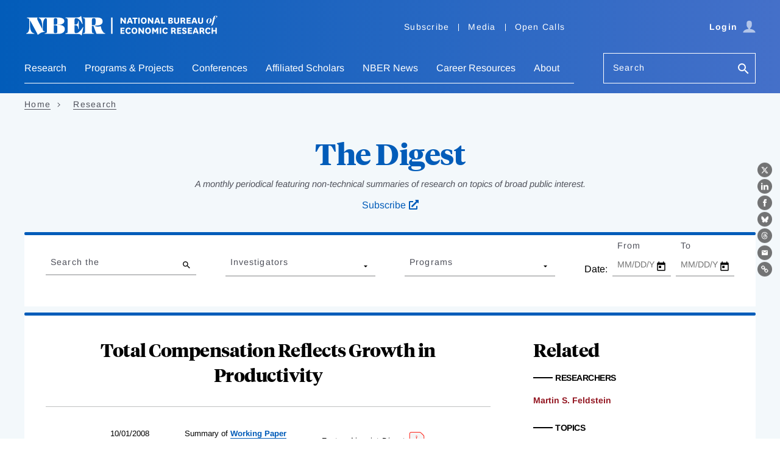

--- FILE ---
content_type: text/html; charset=UTF-8
request_url: https://www.nber.org/digest/oct08/total-compensation-reflects-growth-productivity
body_size: 23684
content:
<!DOCTYPE html>
<html lang="en" dir="ltr" prefix="content: http://purl.org/rss/1.0/modules/content/  dc: http://purl.org/dc/terms/  foaf: http://xmlns.com/foaf/0.1/  og: http://ogp.me/ns#  rdfs: http://www.w3.org/2000/01/rdf-schema#  schema: http://schema.org/  sioc: http://rdfs.org/sioc/ns#  sioct: http://rdfs.org/sioc/types#  skos: http://www.w3.org/2004/02/skos/core#  xsd: http://www.w3.org/2001/XMLSchema# ">
  <head>
    <script src="/modules/custom/nber_user_auth/js/cookies.js?t8uv34"></script>
<meta charset="utf-8" />
<style>/* @see https://github.com/aFarkas/lazysizes#broken-image-symbol */.js img.lazyload:not([src]) { visibility: hidden; }/* @see https://github.com/aFarkas/lazysizes#automatically-setting-the-sizes-attribute */.js img.lazyloaded[data-sizes=auto] { display: block; width: 100%; }</style>
<link rel="canonical" href="https://www.nber.org/digest/oct08/total-compensation-reflects-growth-productivity" />
<meta property="og:site_name" content="NBER" />
<meta property="og:url" content="https://www.nber.org/digest/oct08/total-compensation-reflects-growth-productivity" />
<meta property="og:title" content="Total Compensation Reflects Growth in Productivity" />
<meta property="og:image" content="https://www.nber.org/sites/default/files/2022-06/NBER-FB-Share-Tile-1200.jpg" />
<meta name="Generator" content="Drupal 10 (https://www.drupal.org)" />
<meta name="MobileOptimized" content="width" />
<meta name="HandheldFriendly" content="true" />
<meta name="viewport" content="width=device-width, initial-scale=1.0" />
<link rel="icon" href="/themes/custom/nber/favicon.ico" type="image/vnd.microsoft.icon" />
<script src="/sites/default/files/google_tag/primary/google_tag.script.js?t8uv34" defer></script>

    <title>Total Compensation Reflects Growth in Productivity | NBER</title>
    <link rel="stylesheet" media="all" href="/core/modules/system/css/components/align.module.css?t8uv34" />
<link rel="stylesheet" media="all" href="/core/modules/system/css/components/fieldgroup.module.css?t8uv34" />
<link rel="stylesheet" media="all" href="/core/modules/system/css/components/container-inline.module.css?t8uv34" />
<link rel="stylesheet" media="all" href="/core/modules/system/css/components/clearfix.module.css?t8uv34" />
<link rel="stylesheet" media="all" href="/core/modules/system/css/components/details.module.css?t8uv34" />
<link rel="stylesheet" media="all" href="/core/modules/system/css/components/hidden.module.css?t8uv34" />
<link rel="stylesheet" media="all" href="/core/modules/system/css/components/item-list.module.css?t8uv34" />
<link rel="stylesheet" media="all" href="/core/modules/system/css/components/js.module.css?t8uv34" />
<link rel="stylesheet" media="all" href="/core/modules/system/css/components/nowrap.module.css?t8uv34" />
<link rel="stylesheet" media="all" href="/core/modules/system/css/components/position-container.module.css?t8uv34" />
<link rel="stylesheet" media="all" href="/core/modules/system/css/components/reset-appearance.module.css?t8uv34" />
<link rel="stylesheet" media="all" href="/core/modules/system/css/components/resize.module.css?t8uv34" />
<link rel="stylesheet" media="all" href="/core/modules/system/css/components/system-status-counter.css?t8uv34" />
<link rel="stylesheet" media="all" href="/core/modules/system/css/components/system-status-report-counters.css?t8uv34" />
<link rel="stylesheet" media="all" href="/core/modules/system/css/components/system-status-report-general-info.css?t8uv34" />
<link rel="stylesheet" media="all" href="/core/modules/system/css/components/tablesort.module.css?t8uv34" />
<link rel="stylesheet" media="all" href="/modules/contrib/paragraphs/css/paragraphs.unpublished.css?t8uv34" />
<link rel="stylesheet" media="all" href="/modules/contrib/sitewide_alert/css/sitewide_alert.css?t8uv34" />
<link rel="stylesheet" media="all" href="/themes/custom/nber/assets/build/css/nber-generated.css?t8uv34" />

    
    <!-- Fonts and jQuery preloading -->
    <link rel='preconnect' href='https://fonts.gstatic.com' crossorigin>
    
    <link rel="preload" as="font" type="font/woff2" href="/themes/custom/nber/assets/fonts/arimo-v17-latin_greek-regular.woff2" crossorigin="anonymous">
    <link rel="preload" as="font" type="font/woff2" href="/themes/custom/nber/assets/fonts/arimo-v17-latin_greek-700.woff2" crossorigin="anonymous">
    <link rel="preload" as="font" type="font/woff2" href="/themes/custom/nber/assets/fonts/arimo-v17-latin_greek-italic.woff2" crossorigin="anonymous">
    <link rel="preload" as="font" type="font/woff2" href="/themes/custom/nber/assets/fonts/arimo-v17-latin_greek-700italic.woff2" crossorigin="anonymous">

    <link rel="preload" as="font" type="font/woff2" href="/themes/custom/nber/assets/fonts/TiemposHeadlineWeb-Bold.woff2" crossorigin="anonymous">
    <link rel="preload" as="font" type="font/woff2" href="/themes/custom/nber/assets/fonts/TiemposHeadlineWeb-Bold.woff2" crossorigin="anonymous">
    <link rel="preload" as="font" type="font/woff2" href="/themes/custom/nber/assets/fonts/TiemposHeadlineWeb-Regular.woff2" crossorigin="anonymous">
    <link rel="preload" as="font" type="font/woff2" href="/themes/custom/nber/assets/fonts/TiemposHeadlineWeb-Medium.woff2" crossorigin="anonymous">
  </head>
  <body class="article has-light-breadcrumbs has-vertical-gradient has-vertical-gradient--blue-periwinkle has-light-text">
        <a href="#main-content" class="visually-hidden focusable">
      Skip to main content
    </a>
    <noscript><iframe src="https://www.googletagmanager.com/ns.html?id=GTM-MVRPF7C" height="0" width="0" style="display:none;visibility:hidden"></iframe></noscript><div data-sitewide-alert></div>
      <div class="dialog-off-canvas-main-canvas" data-off-canvas-main-canvas>
    <header class="header">
    <div class="content-wrap">
      <div class="header__grid header__branding-utility-user">
        <div class="header__branding">
  <a href="/" aria-label="NBER: National Bureau of Economic Research">
    <svg aria-hidden="true" xmlns="http://www.w3.org/2000/svg" viewBox="0 0 292.75 31.24"><title>NBER: National Bureau of Economic Research</title><path d="M149.44,8.91a8.1,8.1,0,0,1,.77,1.23h.06s-.05-.77-.05-1.94V4.49h2.11v9.15h-1.92l-3.23-4.35a9.3,9.3,0,0,1-.87-1.35h-.07a17.08,17.08,0,0,1,.1,2.06v3.64h-2.11V4.49h2Z"></path><path d="M160,11.73h-3.46l-.65,1.91h-2.21L157,4.49h2.61l3.34,9.15h-2.27ZM157.13,10h2.25L159,9a18,18,0,0,1-.72-2.61h-.06a23.42,23.42,0,0,1-.74,2.59Z"></path><path d="M165,13.64V6.32h-2.5V4.49h7.13V6.32h-2.55v7.32Z"></path><path d="M173.06,4.49v9.15H171V4.49Z"></path><path d="M174.89,9.07c0-3.08,1.63-4.77,4.34-4.77s4.35,1.69,4.35,4.77-1.65,4.75-4.35,4.75S174.89,12.13,174.89,9.07Zm2.19,0c0,1.8.7,2.91,2.15,2.91s2.15-1.11,2.15-2.91-.71-2.92-2.15-2.92S177.08,7.28,177.08,9.1Z"></path><path d="M190.62,8.91a8.47,8.47,0,0,1,.76,1.23h.07s0-.77,0-1.94V4.49h2.11v9.15h-1.93l-3.23-4.35a9.3,9.3,0,0,1-.87-1.35h-.06a17.08,17.08,0,0,1,.1,2.06v3.64H185.4V4.49h2Z"></path><path d="M201.18,11.73h-3.46l-.65,1.91h-2.21l3.31-9.15h2.61l3.34,9.15h-2.27ZM198.31,10h2.25l-.37-1a18,18,0,0,1-.72-2.61h-.06a22.38,22.38,0,0,1-.75,2.59Z"></path><path d="M207.58,4.49V11.8h3.57v1.84h-5.69V4.49Z"></path><path d="M221.16,9a2.08,2.08,0,0,1,2,2.16c0,1.5-1,2.5-3.23,2.5h-3.74V4.49H220c1.85,0,2.84.85,2.84,2.3a2,2,0,0,1-1.65,2.12Zm-1.63-.67c.72,0,1.18-.28,1.18-1s-.45-1-1.22-1h-1.17v2Zm-1.21,3.54h1.49c.8,0,1.25-.25,1.25-1s-.42-1-1.25-1h-1.49Z"></path><path d="M232.38,4.49v6.09c0,2.47-1.74,3.24-3.78,3.24s-3.77-.77-3.77-3.24V4.49h2.11V10c0,1.3.34,2.08,1.66,2.08s1.68-.78,1.68-2.1V4.49Z"></path><path d="M239.6,13.64a1.64,1.64,0,0,1-.49-1l-.34-1.37c-.18-.77-.54-.91-1.24-.91h-.9v3.23h-2.11V4.49h3.6c2,0,3.32.74,3.32,2.79a2.1,2.1,0,0,1-2,2.3v0A1.65,1.65,0,0,1,241,11l.47,1.71a2.06,2.06,0,0,0,.51,1Zm-3-5H238c.84,0,1.31-.33,1.31-1.2s-.44-1.2-1.31-1.2h-1.35Z"></path><path d="M249.69,13.64h-6.14V4.49h6.14V6.32h-4V8.14h3.55V9.89h-3.55V11.8h4Z"></path><path d="M256.94,11.73h-3.46l-.66,1.91h-2.2l3.31-9.15h2.61l3.33,9.15h-2.26ZM254.07,10h2.25L256,9a18,18,0,0,1-.72-2.61h-.06a22.38,22.38,0,0,1-.75,2.59Z"></path><path d="M268.37,4.49v6.09c0,2.47-1.74,3.24-3.78,3.24s-3.77-.77-3.77-3.24V4.49h2.11V10c0,1.3.34,2.08,1.66,2.08s1.68-.78,1.68-2.1V4.49Z"></path><path d="M277.87,5.39a3,3,0,0,1,3.29,3.12,4.76,4.76,0,0,1-4.68,4.83,3,3,0,0,1-3.29-3.11A4.79,4.79,0,0,1,277.87,5.39Zm0,.29c-.91,0-1.67,1.31-2.16,3a10.89,10.89,0,0,0-.42,2.54c0,1,.25,1.86,1.12,1.86s1.68-1.32,2.15-3A9.8,9.8,0,0,0,279,7.53C279,6.52,278.78,5.68,277.91,5.68Z"></path><path d="M285.69,5.54h1.85l-.17.41h-1.76l-1.69,6.91c-.68,2.76-2,3.79-4.09,3.85v0c1-.44,1.53-2,2.16-4.8L283.36,6h-1l.05-.16,1-.33.17-.6c.72-2.3,2-3.4,3.95-3.4,1.25,0,2.11.51,2.11,1.38a1.32,1.32,0,0,1-1.46,1.24,1.17,1.17,0,0,1-.95-.36,1.16,1.16,0,0,0,1-1.22c0-.5-.23-.8-.7-.8-.79,0-1.21.74-1.64,2.85Z"></path><path d="M150.36,28.89h-6.13V19.74h6.13v1.84h-4V23.4h3.54v1.75h-3.54v1.91h4Z"></path><path d="M159.9,27a4,4,0,0,1-3.93,2.1c-2.49,0-4.2-1.72-4.2-4.77s1.68-4.75,4.47-4.75A3.75,3.75,0,0,1,160,21.87l-2,1a1.74,1.74,0,0,0-1.77-1.45c-1.38,0-2.22,1.1-2.22,2.94s.74,2.86,2.25,2.86a2,2,0,0,0,1.91-1.31Z"></path><path d="M160.87,24.33c0-3.08,1.63-4.77,4.33-4.77s4.35,1.69,4.35,4.77-1.64,4.75-4.35,4.75S160.87,27.39,160.87,24.33Zm2.19,0c0,1.8.7,2.9,2.14,2.9s2.16-1.1,2.16-2.9-.71-2.92-2.16-2.92S163.06,22.54,163.06,24.36Z"></path><path d="M176.6,24.17a8.47,8.47,0,0,1,.76,1.23h.06s0-.78,0-1.94V19.74h2.11v9.15h-1.93l-3.23-4.35a8.71,8.71,0,0,1-.87-1.35h-.06a19.29,19.29,0,0,1,.09,2.07v3.63h-2.11V19.74h2Z"></path><path d="M181.32,24.33c0-3.08,1.63-4.77,4.33-4.77S190,21.25,190,24.33s-1.64,4.75-4.35,4.75S181.32,27.39,181.32,24.33Zm2.19,0c0,1.8.7,2.9,2.14,2.9s2.16-1.1,2.16-2.9-.71-2.92-2.16-2.92S183.51,22.54,183.51,24.36Z"></path><path d="M195.87,26.78l-1.26-2.1a7.59,7.59,0,0,1-.7-1.39h-.06a10,10,0,0,1,.09,1.55v4.05h-2.11V19.74H194l1.72,3.1a6.54,6.54,0,0,1,.65,1.33h.06a8.13,8.13,0,0,1,.66-1.33l1.74-3.1h2.11v9.15h-2.1V24.84a11.22,11.22,0,0,1,.08-1.55h-.06a7.9,7.9,0,0,1-.69,1.39l-1.27,2.1Z"></path><path d="M205.42,19.74v9.15h-2.11V19.74Z"></path><path d="M215.37,27a4,4,0,0,1-3.93,2.1c-2.48,0-4.19-1.72-4.19-4.77s1.68-4.75,4.47-4.75a3.76,3.76,0,0,1,3.73,2.31l-2,1a1.74,1.74,0,0,0-1.77-1.45c-1.39,0-2.23,1.1-2.23,2.94s.75,2.86,2.26,2.86a2,2,0,0,0,1.91-1.31Z"></path><path d="M225.42,28.89a1.55,1.55,0,0,1-.48-.94l-.34-1.37c-.19-.78-.55-.92-1.25-.92h-.9v3.23h-2.11V19.74h3.6c2.05,0,3.33.75,3.33,2.8a2.11,2.11,0,0,1-2,2.3v0a1.67,1.67,0,0,1,1.53,1.34l.46,1.7a2.16,2.16,0,0,0,.51,1Zm-3-5h1.35c.84,0,1.31-.32,1.31-1.19s-.44-1.2-1.31-1.2h-1.35Z"></path><path d="M235.51,28.89h-6.13V19.74h6.13v1.84h-4V23.4H235v1.75h-3.54v1.91h4Z"></path><path d="M238.55,26a1.71,1.71,0,0,0,1.71,1.48c.7,0,1.21-.29,1.21-.91s-.32-.87-1.52-1.24c-2.1-.67-3-1.46-3-3,0-2.06,1.62-2.75,3.22-2.75,1.88,0,3.28.64,3.46,2.38l-2.09.53a1.25,1.25,0,0,0-1.32-1.17c-.59,0-1.06.27-1.06.86s.5.88,1.57,1.21c1.92.6,2.9,1.26,2.9,3,0,2-1.61,2.72-3.55,2.72s-3-.59-3.48-2.24Z"></path><path d="M251.61,28.89h-6.13V19.74h6.13v1.84h-4V23.4h3.54v1.75h-3.54v1.91h4Z"></path><path d="M258.86,27H255.4l-.65,1.91h-2.21l3.31-9.15h2.61l3.34,9.15h-2.27ZM256,25.23h2.25l-.37-1a16.75,16.75,0,0,1-.71-2.61h-.07a23.19,23.19,0,0,1-.74,2.6Z"></path><path d="M268.23,28.89a1.55,1.55,0,0,1-.48-.94l-.35-1.37c-.18-.78-.54-.92-1.24-.92h-.9v3.23h-2.11V19.74h3.6c2.05,0,3.33.75,3.33,2.8a2.11,2.11,0,0,1-2,2.3v0a1.65,1.65,0,0,1,1.52,1.34l.47,1.7a2.06,2.06,0,0,0,.51,1Zm-3-5h1.35c.84,0,1.31-.32,1.31-1.19s-.44-1.2-1.31-1.2h-1.35Z"></path><path d="M279.59,27a4,4,0,0,1-3.93,2.1c-2.48,0-4.19-1.72-4.19-4.77s1.68-4.75,4.47-4.75a3.76,3.76,0,0,1,3.73,2.31l-2,1a1.74,1.74,0,0,0-1.77-1.45c-1.39,0-2.23,1.1-2.23,2.94s.75,2.86,2.26,2.86a2,2,0,0,0,1.91-1.31Z"></path><path d="M281.13,28.89V19.74h2.11v3.59h3.51V19.74h2.11v9.15h-2.11V25.17h-3.51v3.72Z"></path><path d="M49.51,15.57V15.5C56.93,15.57,60,12.67,60,9.88c0-3.11-2.63-5.53-9.74-5.53h-28c-.83,0-1.59.76,0,1.07,2.34.63,4.48,4.49,4.48,12.94v3.28h-.07L20.2,8.91c-2-4-.45-3.07-.45-4.07,0-.49-.59-.49-.79-.49H5.25c-.41,0-1.44,0-1.44.52s.65.49,1.07.49A3.49,3.49,0,0,1,7.33,7V18.57c0,3.52-.66,8.84-4.11,9.49-.24.07-.52.1-.52.48s.38.49.73.49h10.8c1,0,1.07-.87-.14-1-3-.42-5.76-3.66-5.76-13.53v-6l.1-.07L18.89,27.92c.51.93.89,2.42,1.2,2.42a2.77,2.77,0,0,0,1.25-.69A16,16,0,0,1,29.14,26c.34,0,1.41-.07,1.41-.56,0-.93-1.9-.07-2.8-1.79v-5.9c0-9.91,2.73-12,4.35-12.36l.15,0c1.58.22,1.66,1.53,1.66,8.94v4.72c0,8.49-.1,9-2.45,9-.34,0-1,0-1,.55s.59.45.9.45H50.72c6.83,0,9.93-3.18,9.93-7.22C60.65,18.33,58.31,15.09,49.51,15.57Zm-5.42-5.52c0-4.49.31-4.69,2.62-4.69s2.73.58,2.73,3.52v3.38c0,1.93-.59,2.86-3.66,2.86H44.09Zm5.35,9v5.18c0,3.38-.65,3.8-2.69,3.8-2.55,0-2.66-.18-2.66-4.8V16.12h1.62C49.06,16.12,49.47,16.81,49.44,19.05Z"></path><path d="M87.38,19.64l-.76,1.11C84.86,23.47,81.27,28,77.72,28c-1.76,0-2.49-.49-2.49-4V16h1c2.42,0,4.35,1.14,4.42,4.66,0,1.76,1,1.52,1,.41V10.36c0-.9-.83-1.24-1,.24-.41,3.49-2,4.42-4.42,4.42h-1V9.32c.14-3.41.62-4,2.52-4,3.69,0,7.08,4.52,8.39,7.59.1.27.45,1.24.86,1.24s.45-.42.28-1.59L85.45,3.08c-.14-1.14-.56-1.14-1.07-.52-.83.93-1.93,1.66-6.25,1.79H62.5c-.31,0-.9,0-.9.45s.66.56,1,.56c2.35,0,2.45.48,2.45,9v4.72c0,8.49-.1,9-2.45,9-.34,0-1,0-1,.55s.59.45.9.45H78.13c5.94,0,6.35,1,7.08,1.93.31.41.79.48,1-.59l2.24-11.11C88.45,18.88,87.9,18.43,87.38,19.64Z"></path><path d="M120.69,28c-2.24,0-5.69-6.66-5.79-9.63,0-.86-.11-.79-1.35-.59a11,11,0,0,1-8.66-1.14v-.06c4.73-.32,12.59.31,12.59-6.42,0-6.15-6.72-5.84-11.11-5.84H88.81c-.28,0-.86,0-.86.52s.48.49.82.49c2.18,0,2.35.62,2.35,9v4.72c0,8.36-.17,9-2.35,9-.34,0-.82.07-.82.48s.58.52.86.52h14.8c.28,0,.87,0,.87-.52S104,28,103.65,28c-2.18,0-2.35-.62-2.35-9V16.92h2.38L107.86,28c.2.72.31,1,1.1,1h11.66c.32,0,.76,0,.76-.45S121,28,120.69,28ZM101.3,15.91v-5c0-5.46.59-5.52,2.8-5.52S107,5.53,107,9.91c0,5.35-.76,6-3,6Z"></path><rect x="130.19" y="4.35" width="2.2" height="24.6"></rect></svg>
  </a>
</div>
        <div class="header__utility header__utility--desktop">
          
    
<nav class="utility-nav js-utility-nav" aria-label="Utility Navigation">
          


<ul class="utility-nav__list">
        <li class="utility-nav__item"><a href="/subscribe">Subscribe</a></li>
        <li class="utility-nav__item"><a href="/media">Media</a></li>
        <li class="utility-nav__item"><a href="/calls-papers-and-proposals">Open Calls</a></li>
    </ul>
    </nav>


        </div>
        <div class="header__user header__user--desktop"></div>
        <div class="header__mobile js-header__mobile">
          <button type="button" class="btn btn--icon js-hamburger" aria-haspopup="true" aria-expanded="false" aria-controls="nav-search-pane" aria-label="Search" data-target="nav-search-pane" data-focus="search-bar__field--mobile">
            <span class="icon-search">
              <svg aria-hidden="true" version="1.1" xmlns="http://www.w3.org/2000/svg" xmlns:xlink="http://www.w3.org/1999/xlink" width="26" height="26" viewBox="0 0 23 23">
                <path d="M9.516 14.016q1.875 0 3.188-1.313t1.313-3.188-1.313-3.188-3.188-1.313-3.188 1.313-1.313 3.188 1.313 3.188 3.188 1.313zM15.516 14.016l4.969 4.969-1.5 1.5-4.969-4.969v-0.797l-0.281-0.281q-1.781 1.547-4.219 1.547-2.719 0-4.617-1.875t-1.898-4.594 1.898-4.617 4.617-1.898 4.594 1.898 1.875 4.617q0 2.438-1.547 4.219l0.281 0.281h0.797z"></path>
              </svg>
            </span>
          </button>
          <button type="button" class="btn btn--icon trigger-hamburger js-hamburger" aria-haspopup="true" aria-expanded="false" aria-controls="nav-search-pane" aria-label="Menu" data-target="nav-search-pane"><span class="icon-hamburger"></span></button>
      </div>
      </div>

      <div class="header__grid header__nav-search" id="nav-search-pane" aria-hidden="false">
        <div class="header__user-close">
          <div class="header__user header__user--mobile"></div>
          <button type="button" class="btn btn--link trigger-hamburger-close js-hamburger-close">
            <svg aria-hidden="true" xmlns="http://www.w3.org/2000/svg" viewBox="0 0 24 24"><path d="M23 20.168l-8.185-8.187 8.185-8.174-2.832-2.807-8.182 8.179-8.176-8.179-2.81 2.81 8.186 8.196-8.186 8.184 2.81 2.81 8.203-8.192 8.18 8.192z"/></svg>
          </button>
        </div>

        <div class="header__search header__search--mobile">
          <form action="/search" class="form search-bar" role="search">
            <div class="form__field form__field--search js-label form__field--placeholder">
              <label for="search-bar__field--mobile">Search</label>
              <input name="q" type="text" id="search-bar__field--mobile" class="search-bar__field--mobile">
              <button class="btn btn--no-style" aria-label="Search">
                <svg aria-hidden="true" version="1.1" xmlns="http://www.w3.org/2000/svg" xmlns:xlink="http://www.w3.org/1999/xlink" width="24" height="24" viewBox="0 0 24 24">
                  <path d="M9.516 14.016q1.875 0 3.188-1.313t1.313-3.188-1.313-3.188-3.188-1.313-3.188 1.313-1.313 3.188 1.313 3.188 3.188 1.313zM15.516 14.016l4.969 4.969-1.5 1.5-4.969-4.969v-0.797l-0.281-0.281q-1.781 1.547-4.219 1.547-2.719 0-4.617-1.875t-1.898-4.594 1.898-4.617 4.617-1.898 4.594 1.898 1.875 4.617q0 2.438-1.547 4.219l0.281 0.281h0.797z"></path>
                </svg>
              </button>
            </div>
          </form>
        </div>

        <div class="header__nav js-header__nav">
              <nav class="primary-nav js-primary-nav" aria-label="Main Navigation" role="navigation">
          
    
    
        <ul class="primary-nav__list ">
                
        <li class="primary-nav__item primary-nav__item--has-children primary-nav__item--has-megadropdown">
                          <button type="button" class="primary-nav__action js-primary-nav__action" aria-haspopup="true" aria-expanded="false">Research</button>
              <div class="primary-nav__dropdown">
                <div class="primary-nav__dropdown-heading"></div>
                <div class="primary-nav__dropdown-body">
                                    <a href="/research" data-is-megamenu="1" title="This is a link to the research page" class="primary-nav__dropdown-link link link--arrow" data-drupal-link-system-path="node/7206">EXPLORE Research</a>
                                      
  
      <ul class="primary-nav__sublist ">
                                  <li class="primary-nav__sublist-column">
                                          
          <span data-is-column="1" class="link primary-nav__sublist-heading primary-nav__sublist-heading--has-link">Findings</span>

                        
  
      <ul class=" primary-nav__tertiary">
                                  <li class="primary-nav__subitem">
                                          
          <a href="/papers" class="link" data-drupal-link-system-path="node/43401">Working Papers</a>

                    </li>
                                          <li class="primary-nav__subitem">
                                          
          <a href="/books-and-chapters" class="link" data-drupal-link-system-path="node/43406">Books &amp; Chapters</a>

                    </li>
                                          <li class="primary-nav__subitem">
                                          
          <a href="/research/videos" data-is-megamenu="0" data-is-column="0" data-invisible="0" class="link" data-drupal-link-system-path="node/758387">Videos</a>

                    </li>
              
    </ul>
  
                    </li>
                                          <li class="primary-nav__sublist-column">
                                          
          <span data-is-column="1" class="link primary-nav__sublist-heading primary-nav__sublist-heading--has-link">Periodicals</span>

                        
  
      <ul class=" primary-nav__tertiary">
                                  <li class="primary-nav__subitem">
                                          
          <a href="/digest" data-is-megamenu="0" data-is-column="0" data-invisible="0" class="link" data-drupal-link-system-path="node/803540">The Digest</a>

                    </li>
                                          <li class="primary-nav__subitem">
                                          
          <a href="/reporter" data-is-megamenu="0" data-is-column="0" data-invisible="0" class="link" data-drupal-link-system-path="node/803541">The Reporter</a>

                    </li>
                                          <li class="primary-nav__subitem">
                                          
          <a href="/ba" data-is-megamenu="0" data-is-column="0" data-invisible="0" class="link" data-drupal-link-system-path="node/1118173">The Bulletin on the Economics of Alzheimer&#039;s Disease and Related Dementias</a>

                    </li>
                                          <li class="primary-nav__subitem">
                                          
          <a href="/bh" data-is-megamenu="0" data-is-column="0" data-invisible="0" class="link" data-drupal-link-system-path="node/803543">The Bulletin on Health</a>

                    </li>
                                          <li class="primary-nav__subitem">
                                          
          <a href="/be" data-is-megamenu="0" data-is-column="0" data-invisible="0" class="link" data-drupal-link-system-path="node/803544">The Bulletin on Entrepreneurship</a>

                    </li>
                                          <li class="primary-nav__subitem">
                                          
          <a href="/brd" data-is-megamenu="0" data-is-column="0" data-invisible="0" class="link" data-drupal-link-system-path="node/803542">The Bulletin on Retirement and Disability Archives</a>

                    </li>
                                          <li class="primary-nav__subitem">
                                          
          <a href="/bah" data-is-megamenu="0" data-is-column="0" data-invisible="0" class="link" data-drupal-link-system-path="node/803545">The Bulletin on Aging &amp; Health Archives</a>

                    </li>
              
    </ul>
  
                    </li>
                                          <li class="primary-nav__sublist-column">
                                          
          <span data-is-megamenu="1" data-is-column="1" class="link primary-nav__sublist-heading primary-nav__sublist-heading--has-link">Data &amp; Business Cycles</span>

                        
  
      <ul class=" primary-nav__tertiary">
                                  <li class="primary-nav__subitem">
                                          
          <a href="/research/boston-research-data-center" class="link" data-drupal-link-system-path="node/155940">Boston Research Data Center</a>

                    </li>
                                          <li class="primary-nav__subitem">
                                          
          <a href="/research/business-cycle-dating" class="link" data-drupal-link-system-path="node/98388">Business Cycle Dating</a>

                    </li>
                                          <li class="primary-nav__subitem">
                                          
          <a href="/research/data" class="link" data-drupal-link-system-path="node/93388">Public Use Data Archive</a>

                    </li>
              
    </ul>
  
                    </li>
                                          <li class="primary-nav__sublist-column">
                                          
          <a href="/research/topics" data-is-megamenu="0" data-is-column="1" data-invisible="0" class="link link--arrow primary-nav__sublist-heading primary-nav__sublist-heading--has-link" data-drupal-link-system-path="node/43411">All Topics</a>

                        
  
      <ul class=" primary-nav__tertiary">
                                  <li class="primary-nav__subitem">
                                          
          <a href="/topics/taxation" data-is-megamenu="0" data-is-column="0" data-invisible="0" class="link" data-drupal-link-system-path="taxonomy/term/4720">Taxation</a>

                    </li>
                                          <li class="primary-nav__subitem">
                                          
          <a href="/themes/immigration/immigrationsummary.shtml?page=1&amp;perPage=50" data-is-megamenu="0" data-is-column="0" data-invisible="0" class="link" data-drupal-link-query="{&quot;page&quot;:&quot;1&quot;,&quot;perPage&quot;:&quot;50&quot;}" data-drupal-link-system-path="taxonomy/term/591">Unemployment and Immigration</a>

                    </li>
                                          <li class="primary-nav__subitem">
                                          
          <a href="/taxonomy/term/681" class="link" data-drupal-link-system-path="taxonomy/term/681">Energy</a>

                    </li>
                                          <li class="primary-nav__subitem">
                                          
          <a href="/topics/entrepreneurship" class="link" data-drupal-link-system-path="taxonomy/term/4701">Entrepreneurship</a>

                    </li>
                                          <li class="primary-nav__subitem">
                                          
          <a href="/taxonomy/term/481" data-is-megamenu="0" data-is-column="0" data-invisible="0" class="link" data-drupal-link-system-path="taxonomy/term/481">Trade</a>

                    </li>
              
    </ul>
  
                    </li>
              
    </ul>
  
                </div>
              </div>
                    </li>
                
        <li class="primary-nav__item primary-nav__item--has-children primary-nav__item--has-megadropdown">
                          <button type="button" class="primary-nav__action js-primary-nav__action" aria-haspopup="true" aria-expanded="false">Programs &amp; Projects</button>
              <div class="primary-nav__dropdown">
                <div class="primary-nav__dropdown-heading"></div>
                <div class="primary-nav__dropdown-body">
                                    <a href="/programs-projects" data-is-megamenu="1" class="primary-nav__dropdown-link link link--arrow" data-drupal-link-system-path="node/7211">EXPLORE Programs &amp; Projects</a>
                                      
  
      <ul class="primary-nav__sublist ">
                                  <li class="primary-nav__sublist-column">
                                          
          <a href="/programs-projects/programs-working-groups" data-is-column="1" class="link link--arrow primary-nav__sublist-heading primary-nav__sublist-heading--has-link" data-drupal-link-system-path="node/43416">Programs</a>

                        
  
      <ul class=" primary-nav__tertiary">
                                  <li class="primary-nav__subitem">
                                          
          <a href="/programs-projects/programs-working-groups/economics-aging" class="link" data-drupal-link-system-path="node/11541">Economics of Aging</a>

                    </li>
                                          <li class="primary-nav__subitem">
                                          
          <a href="/programs-projects/programs-working-groups/asset-pricing" class="link" data-drupal-link-system-path="node/11546">Asset Pricing</a>

                    </li>
                                          <li class="primary-nav__subitem">
                                          
          <a href="/programs-projects/programs-working-groups/children-and-families" data-is-megamenu="0" data-is-column="0" data-invisible="0" class="link" data-drupal-link-system-path="node/11551">Children and Families</a>

                    </li>
                                          <li class="primary-nav__subitem">
                                          
          <a href="/programs-projects/programs-working-groups/corporate-finance" class="link" data-drupal-link-system-path="node/11556">Corporate Finance</a>

                    </li>
                                          <li class="primary-nav__subitem">
                                          
          <a href="/programs-projects/programs-working-groups/development-economics" class="link" data-drupal-link-system-path="node/11641">Development Economics</a>

                    </li>
                                          <li class="primary-nav__subitem">
                                          
          <a href="/programs-projects/programs-working-groups/development-american-economy" class="link" data-drupal-link-system-path="node/11561">Development of the American Economy</a>

                    </li>
                                          <li class="primary-nav__subitem">
                                          
          <a href="/programs-projects/programs-working-groups/economic-fluctuations-and-growth" class="link" data-drupal-link-system-path="node/11571">Economic Fluctuations and Growth</a>

                    </li>
                                          <li class="primary-nav__subitem">
                                          
          <a href="/programs-projects/programs-working-groups/economics-education" class="link" data-drupal-link-system-path="node/11566">Economics of Education</a>

                    </li>
                                          <li class="primary-nav__subitem">
                                          
          <a href="/programs-projects/programs-working-groups/economics-health" data-is-megamenu="0" data-is-column="0" data-invisible="0" class="link" data-drupal-link-system-path="node/679497">Economics of Health</a>

                    </li>
                                          <li class="primary-nav__subitem">
                                          
          <a href="/programs-projects/programs-working-groups/environment-and-energy-economics" class="link" data-drupal-link-system-path="node/11636">Environment and Energy Economics</a>

                    </li>
                                          <li class="primary-nav__subitem">
                                          
          <a href="/programs-projects/programs-working-groups/industrial-organization" class="link" data-drupal-link-system-path="node/11586">Industrial Organization</a>

                    </li>
                                          <li class="primary-nav__subitem">
                                          
          <a href="/programs-projects/programs-working-groups/international-finance-and-macroeconomics" class="link" data-drupal-link-system-path="node/11591">International Finance and Macroeconomics</a>

                    </li>
                                          <li class="primary-nav__subitem">
                                          
          <a href="/programs-projects/programs-working-groups/international-trade-and-investment" class="link" data-drupal-link-system-path="node/11596">International Trade and Investment</a>

                    </li>
                                          <li class="primary-nav__subitem">
                                          
          <a href="/programs-projects/programs-working-groups/labor-studies" class="link" data-drupal-link-system-path="node/11601">Labor Studies</a>

                    </li>
                                          <li class="primary-nav__subitem">
                                          
          <a href="/programs-projects/programs-working-groups/law-and-economics" class="link" data-drupal-link-system-path="node/11606">Law and Economics</a>

                    </li>
                                          <li class="primary-nav__subitem">
                                          
          <a href="/programs-projects/programs-working-groups/monetary-economics" class="link" data-drupal-link-system-path="node/11611">Monetary Economics</a>

                    </li>
                                          <li class="primary-nav__subitem">
                                          
          <a href="/programs-projects/programs-working-groups/political-economy" class="link" data-drupal-link-system-path="node/11631">Political Economy</a>

                    </li>
                                          <li class="primary-nav__subitem">
                                          
          <a href="/programs-projects/programs-working-groups/productivity-innovation-and-entrepreneurship" class="link" data-drupal-link-system-path="node/11616">Productivity, Innovation, and Entrepreneurship</a>

                    </li>
                                          <li class="primary-nav__subitem">
                                          
          <a href="/programs-projects/programs-working-groups/public-economics" class="link" data-drupal-link-system-path="node/11621">Public Economics</a>

                    </li>
              
    </ul>
  
                    </li>
                                          <li class="primary-nav__sublist-column">
                                          
          <a href="/programs-projects/programs-working-groups#Groups" data-is-column="1" class="link link--arrow primary-nav__sublist-heading primary-nav__sublist-heading--has-link" data-drupal-link-system-path="node/43416">Working Groups</a>

                        
  
      <ul class=" primary-nav__tertiary">
                                  <li class="primary-nav__subitem">
                                          
          <a href="/programs-projects/programs-working-groups%23Groups/behavioral-finance" class="link" data-drupal-link-system-path="node/11686">Behavioral Finance</a>

                    </li>
                                          <li class="primary-nav__subitem">
                                          
          <a href="/programs-projects/programs-working-groups%23Groups/chinese-economy" class="link" data-drupal-link-system-path="node/11676">Chinese Economy </a>

                    </li>
                                          <li class="primary-nav__subitem">
                                          
          <a href="/programs-projects/programs-working-groups%23Groups/economics-crime" class="link" data-drupal-link-system-path="node/11681">Economics of Crime</a>

                    </li>
                                          <li class="primary-nav__subitem">
                                          
          <a href="/programs-projects/programs-working-groups%23Groups/entrepreneurship" class="link" data-drupal-link-system-path="node/11651">Entrepreneurship</a>

                    </li>
                                          <li class="primary-nav__subitem">
                                          
          <a href="/programs-projects/programs-working-groups%23Groups/gender-economy" data-is-megamenu="0" data-is-column="0" data-invisible="0" class="link" data-drupal-link-system-path="node/715312">Gender in the Economy</a>

                    </li>
                                          <li class="primary-nav__subitem">
                                          
          <a href="/programs-projects/programs-working-groups%23Groups/household-finance" class="link" data-drupal-link-system-path="node/11706">Household Finance</a>

                    </li>
                                          <li class="primary-nav__subitem">
                                          
          <a href="/programs-projects/programs-working-groups%23Groups/innovation-policy" class="link" data-drupal-link-system-path="node/11691">Innovation Policy</a>

                    </li>
                                          <li class="primary-nav__subitem">
                                          
          <a href="/programs-projects/programs-working-groups%23Groups/insurance" class="link" data-drupal-link-system-path="node/11656">Insurance</a>

                    </li>
                                          <li class="primary-nav__subitem">
                                          
          <a href="/programs-projects/programs-working-groups%23Groups/market-design" class="link" data-drupal-link-system-path="node/11696">Market Design</a>

                    </li>
                                          <li class="primary-nav__subitem">
                                          
          <a href="/programs-projects/programs-working-groups%23Groups/organizational-economics" class="link" data-drupal-link-system-path="node/11671">Organizational Economics</a>

                    </li>
                                          <li class="primary-nav__subitem">
                                          
          <a href="/programs-projects/programs-working-groups%23Groups/personnel-economics" class="link" data-drupal-link-system-path="node/11661">Personnel Economics</a>

                    </li>
                                          <li class="primary-nav__subitem">
                                          
          <a href="/programs-projects/programs-working-groups%23Groups/race-and-stratification-economy" data-is-megamenu="0" data-is-column="0" data-invisible="0" class="link" data-drupal-link-system-path="node/281780">Race and Stratification in the Economy</a>

                    </li>
                                          <li class="primary-nav__subitem">
                                          
          <a href="/programs-projects/programs-working-groups%23Groups/urban-economics" class="link" data-drupal-link-system-path="node/11666">Urban Economics</a>

                    </li>
              
    </ul>
  
                    </li>
                                          <li class="primary-nav__sublist-column">
                                          
          <a href="/programs-projects/projects-and-centers" data-is-megamenu="0" data-is-column="1" data-invisible="0" class="link link--arrow primary-nav__sublist-heading primary-nav__sublist-heading--has-link" data-drupal-link-system-path="node/43421">All Projects &amp; Centers</a>

                        
  
      <ul class=" primary-nav__tertiary">
                                  <li class="primary-nav__subitem">
                                          
          <a href="/programs-projects/projects-and-centers/center-aging-and-health-research" class="link" data-drupal-link-system-path="node/93444">Center for Aging and Health Research</a>

                    </li>
                                          <li class="primary-nav__subitem">
                                          
          <a href="/programs-projects/projects-and-centers/ADRD" data-is-megamenu="0" data-is-column="0" data-invisible="0" class="link" data-drupal-link-system-path="node/915763">Center on Economics of Alzheimer&#039;s Disease</a>

                    </li>
                                          <li class="primary-nav__subitem">
                                          
          <a href="/programs-projects/projects-and-centers/conference-research-income-and-wealth" class="link" data-drupal-link-system-path="node/44210">Conference on Research in Income and Wealth</a>

                    </li>
                                          <li class="primary-nav__subitem">
                                          
          <a href="/programs-projects/projects-and-centers/economics-digitization" class="link" data-drupal-link-system-path="node/137721">Economics of Digitization</a>

                    </li>
                                          <li class="primary-nav__subitem">
                                          
          <a href="/programs-projects/projects-and-centers/economic-measurement-research-institute" data-is-megamenu="0" data-is-column="0" data-invisible="0" class="link" data-drupal-link-system-path="node/1181119">Economic Measurement Research Institute</a>

                    </li>
                                          <li class="primary-nav__subitem">
                                          
          <a href="/programs-projects/projects-and-centers/financial-frictions-and-systemic-risk" class="link" data-drupal-link-system-path="node/772597">Financial Frictions and Systemic Risk</a>

                    </li>
                                          <li class="primary-nav__subitem">
                                          
          <a href="/programs-projects/projects-and-centers/new-developments-long-term-asset-management" data-is-megamenu="0" data-is-column="0" data-invisible="0" class="link" data-drupal-link-system-path="node/469747">New Developments in Long-Term Asset Management</a>

                    </li>
                                          <li class="primary-nav__subitem">
                                          
          <a href="/programs-projects/projects-and-centers/healthcare-decision-making-and-outcomes-people-living-alzheimers-disease" data-is-megamenu="0" data-is-column="0" data-invisible="0" class="link" data-drupal-link-system-path="node/99656">Healthcare Decision-Making and Outcomes for People Living with Alzheimer&#039;s Disease</a>

                    </li>
                                          <li class="primary-nav__subitem">
                                          
          <a href="/programs-projects/projects-and-centers/annual-conference-macroeconomics" class="link" data-drupal-link-system-path="node/98834">Macroeconomics Annual</a>

                    </li>
                                          <li class="primary-nav__subitem">
                                          
          <a href="/programs-projects/projects-and-centers/measuring-clinical-and-economic-outcomes-associated-delivery-systems" class="link" data-drupal-link-system-path="node/99655">Measuring the Clinical and Economic Outcomes Associated with Delivery Systems</a>

                    </li>
                                          <li class="primary-nav__subitem">
                                          
          <a href="/programs-projects/projects-and-centers/nber-roybal-center-behavior-change-health" class="link" data-drupal-link-system-path="node/93452">The Roybal Center for Behavior Change in Health</a>

                    </li>
                                          <li class="primary-nav__subitem">
                                          
          <a href="/programs-projects/projects-and-centers/economics-science" class="link" data-drupal-link-system-path="node/93447">Science of Science Funding</a>

                    </li>
                                          <li class="primary-nav__subitem">
                                          
          <a href="/programs-projects/projects-and-centers/training-program-aging-and-health-economics" class="link" data-drupal-link-system-path="node/94634">Training Program in Aging and Health Economics</a>

                    </li>
                                          <li class="primary-nav__subitem">
                                          
          <a href="/programs-projects/projects-and-centers/transportation-economics-21st-century" class="link" data-drupal-link-system-path="node/105595">Transportation Economics in the 21st Century</a>

                    </li>
              
    </ul>
  
                    </li>
              
    </ul>
  
                </div>
              </div>
                    </li>
                
        <li class="primary-nav__item primary-nav__item--has-children">
                          <button type="button" class="primary-nav__action js-primary-nav__action" aria-haspopup="true" aria-expanded="false">Conferences</button>
              <div class="primary-nav__dropdown">
                <div class="primary-nav__dropdown-heading"></div>
                <div class="primary-nav__dropdown-body">
                                    <a href="/conferences" class="primary-nav__dropdown-link link link--arrow" data-drupal-link-system-path="node/43386">EXPLORE Conferences</a>
                                      
  
      <ul class="primary-nav__sublist ">
                                  <li class="primary-nav__subitem">
                                          
          <a href="/summer-institute" class="link" data-drupal-link-system-path="node/96979">Summer Institute</a>

                    </li>
                                          <li class="primary-nav__subitem">
                    
          <a href="https://www.nber.org/conferences/reimbursements" data-is-megamenu="0" data-is-column="0" data-invisible="0" class="link">Reimbursements</a>

                    </li>
              
    </ul>
  
                </div>
              </div>
                    </li>
                
        <li class="primary-nav__item">
                          <a href="/affiliated-scholars" class="primary-nav__action" data-drupal-link-system-path="node/7221">Affiliated Scholars</a>
                    </li>
                
        <li class="primary-nav__item primary-nav__item--has-children">
                          <button type="button" class="primary-nav__action js-primary-nav__action" aria-haspopup="true" aria-expanded="false">NBER News</button>
              <div class="primary-nav__dropdown">
                <div class="primary-nav__dropdown-heading"></div>
                <div class="primary-nav__dropdown-body">
                                    <a href="/nber-news" class="primary-nav__dropdown-link link link--arrow" data-drupal-link-system-path="node/94726">EXPLORE NBER News</a>
                                      
  
      <ul class="primary-nav__sublist ">
                                  <li class="primary-nav__subitem">
                                          
          <a href="/nber-research-news" class="link" data-drupal-link-system-path="node/93183">Research in the News</a>

                    </li>
                                          <li class="primary-nav__subitem">
                                          
          <a href="/nber-news/nobel-laureates" class="link" data-drupal-link-system-path="node/94670">Nobel Laureates</a>

                    </li>
                                          <li class="primary-nav__subitem">
                                          
          <a href="/nber-news/featured-working-papers-archive" class="link" data-drupal-link-system-path="node/98916">Featured Working Papers Archive</a>

                    </li>
              
    </ul>
  
                </div>
              </div>
                    </li>
                
        <li class="primary-nav__item primary-nav__item--has-children">
                          <button type="button" class="primary-nav__action js-primary-nav__action" aria-haspopup="true" aria-expanded="false">Career Resources</button>
              <div class="primary-nav__dropdown">
                <div class="primary-nav__dropdown-heading"></div>
                <div class="primary-nav__dropdown-body">
                                    <a href="/career-resources" class="primary-nav__dropdown-link link link--arrow" data-drupal-link-system-path="node/120606">EXPLORE Career Resources</a>
                                      
  
      <ul class="primary-nav__sublist ">
                                  <li class="primary-nav__subitem">
                                          
          <a href="/career-resources/research-assistant-positions-nber" class="link" data-drupal-link-system-path="node/217004">RA Positions – at NBER</a>

                    </li>
                                          <li class="primary-nav__subitem">
                                          
          <a href="/career-resources/research-assistant-positions-not-nber" class="link" data-drupal-link-system-path="node/120216">RA Positions – not at the NBER</a>

                    </li>
                                          <li class="primary-nav__subitem">
                                          
          <a href="/career-resources/staff-positions-nber" class="link" data-drupal-link-system-path="node/217005">Staff Positions at NBER</a>

                    </li>
                                          <li class="primary-nav__subitem">
                                          
          <a href="/career-resources/calls-fellowship-applications" class="link" data-drupal-link-system-path="node/120607">Calls for Fellowship Applications</a>

                    </li>
                                          <li class="primary-nav__subitem">
                                          
          <a href="/career-resources/postdoctoral-and-graduate-fellows-academic-year-2025-26" data-is-megamenu="0" data-is-column="0" data-invisible="0" class="link" data-drupal-link-system-path="node/1033841">Current Fellowship Recipients</a>

                    </li>
              
    </ul>
  
                </div>
              </div>
                    </li>
                
        <li class="primary-nav__item primary-nav__item--has-children">
                          <button type="button" class="primary-nav__action js-primary-nav__action" aria-haspopup="true" aria-expanded="false">About</button>
              <div class="primary-nav__dropdown">
                <div class="primary-nav__dropdown-heading"></div>
                <div class="primary-nav__dropdown-body">
                                    <a href="/about-nber" class="primary-nav__dropdown-link link link--arrow" data-drupal-link-system-path="node/93182">EXPLORE About</a>
                                      
  
      <ul class="primary-nav__sublist ">
                                  <li class="primary-nav__subitem">
                                          
          <a href="/about-nber/leadership-governance" class="link" data-drupal-link-system-path="node/44127">Leadership &amp; Governance</a>

                    </li>
                                          <li class="primary-nav__subitem">
                                          
          <a href="/about-nber/support-funding" data-is-megamenu="0" data-is-column="0" data-invisible="0" class="link" data-drupal-link-system-path="node/98501">Support &amp; Funding</a>

                    </li>
                                          <li class="primary-nav__subitem">
                                          
          <a href="/about-nber/history" class="link" data-drupal-link-system-path="node/44128">History</a>

                    </li>
                                          <li class="primary-nav__subitem">
                                          
          <a href="/about-nber/standards-conduct" class="link" data-drupal-link-system-path="node/93846">Standards of Conduct</a>

                    </li>
                                          <li class="primary-nav__subitem">
                                          
          <a href="/about-nber/nber-staff" data-is-megamenu="0" data-is-column="0" data-invisible="0" class="link" data-drupal-link-system-path="node/93848">Staff</a>

                    </li>
              
    </ul>
  
                </div>
              </div>
                    </li>
             </ul>
    





    </nav>

          <div class="header__utility header__utility--mobile">
            
    
<nav class="utility-nav js-utility-nav" aria-label="Utility Navigation">
          


<ul class="utility-nav__list">
        <li class="utility-nav__item"><a href="/subscribe">Subscribe</a></li>
        <li class="utility-nav__item"><a href="/media">Media</a></li>
        <li class="utility-nav__item"><a href="/calls-papers-and-proposals">Open Calls</a></li>
    </ul>
    </nav>


          </div>
        </div>

        <div class="header__search header__search--desktop js-search-menu" aria-label="Search">
          <button type="button" class="btn btn--icon header__search-button js-search-button" id="menu2" aria-haspopup="true" aria-controls="menu1" aria-expanded="false">
            <span class="icon-search"><svg version="1.1" xmlns="http://www.w3.org/2000/svg" xmlns:xlink="http://www.w3.org/1999/xlink" width="24" height="24" viewBox="0 0 24 24">
                <path d="M9.516 14.016q1.875 0 3.188-1.313t1.313-3.188-1.313-3.188-3.188-1.313-3.188 1.313-1.313 3.188 1.313 3.188 3.188 1.313zM15.516 14.016l4.969 4.969-1.5 1.5-4.969-4.969v-0.797l-0.281-0.281q-1.781 1.547-4.219 1.547-2.719 0-4.617-1.875t-1.898-4.594 1.898-4.617 4.617-1.898 4.594 1.898 1.875 4.617q0 2.438-1.547 4.219l0.281 0.281h0.797z"></path>
              </svg>
            </span>
          </button>
          <div class="header__search-drop-down js-search-content" id="menu1">
            <div class="header__search-inner-container">
              <form action="/search" class="form search-bar" role="search">
                <div class="form__field form__field--search js-label form__field--placeholder">
                  <label for="search-bar__field--desktop">Search</label>
                  <input name="q" type="text" id="search-bar__field--desktop">
                  <button class="btn btn--no-style" aria-label="Search">
                    <svg aria-hidden="true" version="1.1" xmlns="http://www.w3.org/2000/svg" xmlns:xlink="http://www.w3.org/1999/xlink" width="24" height="24" viewBox="0 0 24 24">
                      <path d="M9.516 14.016q1.875 0 3.188-1.313t1.313-3.188-1.313-3.188-3.188-1.313-3.188 1.313-1.313 3.188 1.313 3.188 3.188 1.313zM15.516 14.016l4.969 4.969-1.5 1.5-4.969-4.969v-0.797l-0.281-0.281q-1.781 1.547-4.219 1.547-2.719 0-4.617-1.875t-1.898-4.594 1.898-4.617 4.617-1.898 4.594 1.898 1.875 4.617q0 2.438-1.547 4.219l0.281 0.281h0.797z"></path>
                    </svg>
                  </button>
                </div>
              </form>
            </div>
          </div>
        </div>
      </div>
    </div>
  </header>


<main>
  <a id="main-content" tabindex="-1"></a>
        <div id="block-nber-breadcrumbs">
  
    
        
  
      <nav class="breadcrumbs" aria-label="You are here:">
      
      <ul class="breadcrumbs__list ">
                  <li class="breadcrumbs__item">
                          <a href="/" class="breadcrumbs__link">Home</a>
                      </li>
                  <li class="breadcrumbs__item">
                          <a href="/research" class="breadcrumbs__link">Research</a>
                      </li>
              </ul>
    </nav>
  
  </div>

  
      <div class="page-header page-header--book-style mb-0 publication-promo">
  <div class="page-header__title-page">
    <div class="page-header__issue">
            <a href="/digest">
        <p class="publication-header__title txt-h1">The Digest</p>
      </a>
                    <div class="publication-header-subtitle">A monthly periodical featuring non-technical summaries of research on topics of broad public interest.</div>
          </div>
    <div class="page-header__eyebrow">
      <div class="page-header__subscribe">
        <a href="https://my.nber.org/email_preferences#digest">Subscribe</a><a class="external-link-icon" href="https://my.nber.org/email_preferences"><svg xmlns="http://www.w3.org/2000/svg" viewBox="0 0 512 512"><path d="M432,320H400a16,16,0,0,0-16,16V448H64V128H208a16,16,0,0,0,16-16V80a16,16,0,0,0-16-16H48A48,48,0,0,0,0,112V464a48,48,0,0,0,48,48H400a48,48,0,0,0,48-48V336A16,16,0,0,0,432,320ZM488,0h-128c-21.37,0-32.05,25.91-17,41l35.73,35.73L135,320.37a24,24,0,0,0,0,34L157.67,377a24,24,0,0,0,34,0L435.28,133.32,471,169c15,15,41,4.5,41-17V24A24,24,0,0,0,488,0Z"/></svg></a>
      </div>
    </div>
    <div class="page-header__share">
      <div class="share">
  <span class="share__label">Share</span>
  <div class="share__buttons">
    <a class="share__btn" target="_blank" title="X" href="https://twitter.com/intent/?text=Total%20Compensation%20Reflects%20Growth%20in%20Productivity&url=https://www.nber.org/digest/oct08/total-compensation-reflects-growth-productivity">
      <span class="share__btn-text">X</span>
      <span class="share__btn-icon">
        <svg aria-hiddendden="true" xmlns="http://www.w3.org/2000/svg" xmlns:xlink="http://www.w3.org/1999/xlink" width="24" height="19" viewBox="0 0 24 19">
          <g transform="scale(0.075,0.075) translate(10,0)">
            <path d="m236 0h46l-101 115 118 156h-92.6l-72.5-94.8-83 94.8h-46l107-123-113-148h94.9l65.5 86.6zm-16.1 244h25.5l-165-218h-27.4z"/>
          </g>
        </svg>
      </span>
    </a>
    <a class="share__btn" target="_blank" title="LinkedIn" href="https://www.linkedin.com/sharing/share-offsite/?url=https://www.nber.org/digest/oct08/total-compensation-reflects-growth-productivity">
      <span class="share__btn-text">LinkedIn</span>
      <span class="share__btn-icon">
        <svg aria-hidden="true" xmlns="http://www.w3.org/2000/svg" xmlns:xlink="http://www.w3.org/1999/xlink" width="24" height="23" viewBox="0 0 24 23">
          <g transform="translate(-1101 -3501)">
            <path d="M1113.97 3510.57c2.1-3.76 11.03-4.04 11.03 3.6v9.83h-5v-8.15c0-4.9-6.03-4.53-6.03 0v8.15H1109v-15.52h4.97zM1106 3524h-5v-16h5zm0-20.5a2.5 2.5 0 1 1-5 0 2.5 2.5 0 0 1 5 0z"></path>
          </g>
        </svg>
      </span>
    </a>
    <a class="share__btn" target="_blank" title="Facebook" href="https://www.facebook.com/sharer/sharer.php?u=https://www.nber.org/digest/oct08/total-compensation-reflects-growth-productivity">
      <span class="share__btn-text">Facebook</span>
      <span class="share__btn-icon">
        <svg aria-hidden="true" height="24" viewBox="0 0 12 24" width="12" xlink="http://www.w3.org/1999/xlink" xmlns="http://www.w3.org/2000/svg">
          <g transform="translate(-817 -3503)">
            <path d="M820 3511h-3v4h3v12h5v-12h3.64l.36-4h-4v-1.67c0-.95.2-1.33 1.11-1.33H829v-5h-3.8c-3.6 0-5.2 1.58-5.2 4.62z"></path>
          </g>
        </svg>
      </span>
    </a>
    <a class="share__btn" target="_blank" title="Bluesky" href="https://bsky.app/intent/compose?text=Total%20Compensation%20Reflects%20Growth%20in%20Productivity+https://www.nber.org/digest/oct08/total-compensation-reflects-growth-productivity">
      <span class="share__btn-text">Bluesky</span>
      <span class="share__btn-icon">
        <svg aria-hidden="true" xmlns="http://www.w3.org/2000/svg" xmlns:xlink="http://www.w3.org/1999/xlink" width="24" height="24" viewBox="0 0 24 24">
          <g transform="scale(0.04,0.04) translate(10,50)">
            <path d="m135.72 44.03c66.496 49.921 138.02 151.14 164.28 205.46 26.262-54.316 97.782-155.54 164.28-205.46 47.98-36.021 125.72-63.892 125.72 24.795 0 17.712-10.155 148.79-16.111 170.07-20.703 73.984-96.144 92.854-163.25 81.433 117.3 19.964 147.14 86.092 82.697 152.22-122.39 125.59-175.91-31.511-189.63-71.766-2.514-7.3797-3.6904-10.832-3.7077-7.8964-0.0174-2.9357-1.1937 0.51669-3.7077 7.8964-13.714 40.255-67.233 197.36-189.63 71.766-64.444-66.128-34.605-132.26 82.697-152.22-67.108 11.421-142.55-7.4491-163.25-81.433-5.9562-21.282-16.111-152.36-16.111-170.07 0-88.687 77.742-60.816 125.72-24.795z"></path>
          </g>
        </svg>
      </span>
    </a>
    <a class="share__btn" target="_blank" title="Threads" href="https://www.threads.net/intent/post?text=Total%20Compensation%20Reflects%20Growth%20in%20Productivity&url=https://www.nber.org/digest/oct08/total-compensation-reflects-growth-productivity">
      <span class="share__btn-text">Threads</span>
      <span class="share__btn-icon">
        <svg aria-hidden="true" xmlns="http://www.w3.org/2000/svg" xmlns:xlink="http://www.w3.org/1999/xlink" width="24" height="24" viewBox="0 0 24 24">
          <g transform="scale(0.12,0.12)">
            <path d="M141.537 88.9883C140.71 88.5919 139.87 88.2104 139.019 87.8451C137.537 60.5382 122.616 44.905 97.5619 44.745C97.4484 44.7443 97.3355 44.7443 97.222 44.7443C82.2364 44.7443 69.7731 51.1409 62.102 62.7807L75.881 72.2328C81.6116 63.5383 90.6052 61.6848 97.2286 61.6848C97.3051 61.6848 97.3819 61.6848 97.4576 61.6855C105.707 61.7381 111.932 64.1366 115.961 68.814C118.893 72.2193 120.854 76.925 121.825 82.8638C114.511 81.6207 106.601 81.2385 98.145 81.7233C74.3247 83.0954 59.0111 96.9879 60.0396 116.292C60.5615 126.084 65.4397 134.508 73.775 140.011C80.8224 144.663 89.899 146.938 99.3323 146.423C111.79 145.74 121.563 140.987 128.381 132.296C133.559 125.696 136.834 117.143 138.28 106.366C144.217 109.949 148.617 114.664 151.047 120.332C155.179 129.967 155.42 145.8 142.501 158.708C131.182 170.016 117.576 174.908 97.0135 175.059C74.2042 174.89 56.9538 167.575 45.7381 153.317C35.2355 139.966 29.8077 120.682 29.6052 96C29.8077 71.3178 35.2355 52.0336 45.7381 38.6827C56.9538 24.4249 74.2039 17.11 97.0132 16.9405C119.988 17.1113 137.539 24.4614 149.184 38.788C154.894 45.8136 159.199 54.6488 162.037 64.9503L178.184 60.6422C174.744 47.9622 169.331 37.0357 161.965 27.974C147.036 9.60668 125.202 0.195148 97.0695 0H96.9569C68.8816 0.19447 47.2921 9.6418 32.7883 28.0793C19.8819 44.4864 13.2244 67.3157 13.0007 95.9325L13 96L13.0007 96.0675C13.2244 124.684 19.8819 147.514 32.7883 163.921C47.2921 182.358 68.8816 191.806 96.9569 192H97.0695C122.03 191.827 139.624 185.292 154.118 170.811C173.081 151.866 172.51 128.119 166.26 113.541C161.776 103.087 153.227 94.5962 141.537 88.9883ZM98.4405 129.507C88.0005 130.095 77.1544 125.409 76.6196 115.372C76.2232 107.93 81.9158 99.626 99.0812 98.6368C101.047 98.5234 102.976 98.468 104.871 98.468C111.106 98.468 116.939 99.0737 122.242 100.233C120.264 124.935 108.662 128.946 98.4405 129.507Z"></path>
          </g>
        </svg>
      </span>
    </a>
    <a class="share__btn" target="_blank" title="Email" href="mailto:?subject=Total Compensation Reflects Growth in Productivity&body=https://www.nber.org/digest/oct08/total-compensation-reflects-growth-productivity">
      <span class="share__btn-text">Email</span>
      <span class="share__btn-icon">
        <svg aria-hidden="true" xmlns="http://www.w3.org/2000/svg" xmlns:xlink="http://www.w3.org/1999/xlink" width="24" height="24" viewBox="0 0 24 24">
          <g>
            <path d="M20,4 L4,4 C2.9,4 2.01,4.9 2.01,6 L2,18 C2,19.1 2.9,20 4,20 L20,20 C21.1,20 22,19.1 22,18 L22,6 C22,4.9 21.1,4 20,4 L20,4 Z M20,8 L12,13 L4,8 L4,6 L12,11 L20,6 L20,8 L20,8 Z"></path>
          </g>
        </svg>
      </span>
    </a>
    <a class="share__btn share__btn_link" title="Link" href="">
      <span class="share__btn-text">Link</span>
      <span class="share__btn-icon">
        <svg aria-hidden="true" xmlns="http://www.w3.org/2000/svg" xmlns:xlink="http://www.w3.org/1999/xlink" width="24" height="24" viewBox="0 0 24 24">
          <g transform="scale(0.05,0.05)">
            <path d="M441.962,284.364l-59.389-59.383c-15.984-15.985-35.396-23.982-58.238-23.982c-23.223,0-43.013,8.375-59.385,25.125 l-25.125-25.125c16.751-16.368,25.125-36.256,25.125-59.671c0-22.841-7.898-42.157-23.698-57.958l-58.815-59.097 c-15.798-16.178-35.212-24.27-58.242-24.27c-22.841,0-42.16,7.902-57.958,23.7L24.267,65.386C8.088,81.188,0,100.504,0,123.343 c0,22.841,7.996,42.258,23.982,58.245l59.385,59.383c15.99,15.988,35.404,23.982,58.245,23.982 c23.219,0,43.015-8.374,59.383-25.126l25.125,25.126c-16.75,16.371-25.125,36.258-25.125,59.672 c0,22.843,7.898,42.154,23.697,57.958l58.82,59.094c15.801,16.177,35.208,24.27,58.238,24.27c22.844,0,42.154-7.897,57.958-23.698 l41.973-41.682c16.177-15.804,24.271-35.118,24.271-57.958C465.947,319.771,457.953,300.359,441.962,284.364z M200.999,162.178 c-0.571-0.571-2.334-2.378-5.28-5.424c-2.948-3.046-4.995-5.092-6.136-6.14c-1.143-1.047-2.952-2.474-5.426-4.286 c-2.478-1.809-4.902-3.044-7.28-3.711c-2.38-0.666-4.998-0.998-7.854-0.998c-7.611,0-14.084,2.666-19.414,7.993 c-5.33,5.327-7.992,11.799-7.992,19.414c0,2.853,0.332,5.471,0.998,7.851c0.666,2.382,1.903,4.808,3.711,7.281 c1.809,2.474,3.237,4.283,4.283,5.426c1.044,1.141,3.09,3.188,6.136,6.139c3.046,2.95,4.853,4.709,5.424,5.281 c-5.711,5.898-12.563,8.848-20.555,8.848c-7.804,0-14.277-2.568-19.414-7.705L62.81,142.761c-5.327-5.33-7.992-11.802-7.992-19.417 c0-7.421,2.662-13.796,7.992-19.126l41.971-41.687c5.523-5.14,11.991-7.705,19.417-7.705c7.611,0,14.083,2.663,19.414,7.993 l58.813,59.097c5.33,5.33,7.992,11.801,7.992,19.414C210.418,149.321,207.278,156.27,200.999,162.178z M403.147,361.732 l-41.973,41.686c-5.332,4.945-11.8,7.423-19.418,7.423c-7.809,0-14.27-2.566-19.41-7.707l-58.813-59.101 c-5.331-5.332-7.99-11.8-7.99-19.41c0-7.994,3.138-14.941,9.421-20.841c0.575,0.567,2.334,2.381,5.284,5.42 c2.95,3.046,4.996,5.093,6.14,6.14c1.143,1.051,2.949,2.478,5.42,4.288c2.478,1.811,4.9,3.049,7.282,3.713 c2.382,0.667,4.997,0.999,7.851,0.999c7.618,0,14.086-2.665,19.418-7.994c5.324-5.328,7.994-11.8,7.994-19.41 c0-2.854-0.339-5.472-1-7.851c-0.67-2.382-1.902-4.809-3.72-7.282c-1.811-2.471-3.23-4.284-4.281-5.428 c-1.047-1.136-3.094-3.183-6.139-6.14c-3.046-2.949-4.853-4.709-5.428-5.276c5.715-6.092,12.566-9.138,20.554-9.138 c7.617,0,14.085,2.663,19.41,7.994l59.388,59.382c5.332,5.332,7.995,11.807,7.995,19.417 C411.132,350.032,408.469,356.415,403.147,361.732z"/>
          </g>
        </svg>
      </span>
    </a>
  </div>
</div>    </div>
  </div>
</div>

  
        <div class="container p-0 publication-promo">
  <div class="row">
    <div class="col">
      <div class="top-accent">
        <div class="content-container search-listing align-center">
          <div id="listing-publication-search-18571" class="js-search-mountnode" data-id="listing-publication-search-18571"></div>
          <script>
          var config = {
            id: "listing-publication-search-18571",
            api: "/api/v1/periodical_listing/_/_/contentType,issueTypeId/article,741/search",
            nodeId: 18571,
            type: "listing_alt",
                        showCalendar: true,
            showClear: true,
            showNewKey: false,
            showResultsSummary: true,
            perPageOptions: [20, 50, 100],
            dictionary: {
              resultsTitle: "",
              facetsTitle: "",
              facetsDescription: "Articles",
              searchBoxLabel: "Search the ",
              singleresult: "result",
              pluralresult: "results",
              perPageLabelBefore: "Show",
              perPageLabelAfter: "results"
            }
          };
          window.nberListingConfigs = window.nberListingConfigs || [];
          window.nberListingConfigs.push(config);
          </script>
        </div>
      </div>
    </div>
  </div>
  <div class="row">
    <div class="col article-body">
      <div class="top-accent">
        <div class="row m-0">
          <div class="col-md-8 content-container article-container">
            <h1 class="info-grid__title align-center">
<span property="schema:name">Total Compensation Reflects Growth in Productivity</span>
</h1>
            <div class="page-header__citation-info">
			<div class="page-header__citation-item">10/01/2008</div>
				<div class="page-header__citation-item">
			<div>
				<span>Summary of</span>
									<a href="/papers/w13953">working paper
						13953</a>
												</div>
		</div>
				<div class="page-header__citation-item print">
			<span class="page-header__citation-subtitle">Featured in print
				<em>Digest</em>
			</span>
			<a href="http://live-nber.pantheonsite.io/sites/default/files/2019-08/oct08.pdf" class="pdf-link">
				<svg class="pdf-icon" xmlns="http://www.w3.org/2000/svg" viewbox="0 0 75.320129 92.604164">
					<g transform="translate(53.548057 -183.975276) scale(1.4843)">
						<path class="pdf-outline" d="M-29.632812 123.94727c-3.551967 0-6.44336 2.89347-6.44336 6.44531v49.49804c0 3.55185 2.891393 6.44532 6.44336 6.44532H8.2167969c3.5519661 0 6.4433591-2.89335 6.4433591-6.44532v-40.70117s.101353-1.19181-.416015-2.35156c-.484969-1.08711-1.275391-1.84375-1.275391-1.84375a1.0584391 1.0584391 0 0 0-.0059-.008l-9.3906254-9.21094a1.0584391 1.0584391 0 0 0-.015625-.0156s-.8017392-.76344-1.9902344-1.27344c-1.39939552-.6005-2.8417968-.53711-2.8417968-.53711l.021484-.002z"/>
						<path class="pdf-fill" d="M-29.632812 126.06445h28.3789058a1.0584391 1.0584391 0 0 0 .021484 0s1.13480448.011 1.96484378.36719c.79889772.34282 1.36536982.86176 1.36914062.86524.0000125.00001.00391.004.00391.004l9.3671868 9.18945s.564354.59582.837891 1.20899c.220779.49491.234375 1.40039.234375 1.40039a1.0584391 1.0584391 0 0 0-.002.0449v40.74609c0 2.41592-1.910258 4.32813-4.3261717 4.32813H-29.632812c-2.415914 0-4.326172-1.91209-4.326172-4.32813v-49.49804c0-2.41603 1.910258-4.32813 4.326172-4.32813z"/>
						<path class="pdf-logo" d="M-23.40766 161.09299c-1.45669-1.45669.11934-3.45839 4.39648-5.58397l2.69124-1.33743 1.04845-2.29399c.57665-1.26169 1.43729-3.32036 1.91254-4.5748l.8641-2.28082-.59546-1.68793c-.73217-2.07547-.99326-5.19438-.52872-6.31588.62923-1.51909 2.69029-1.36323 3.50626.26515.63727 1.27176.57212 3.57488-.18329 6.47946l-.6193 2.38125.5455.92604c.30003.50932 1.1764 1.71867 1.9475 2.68743l1.44924 1.80272 1.8033728-.23533c5.72900399-.74758 7.6912472.523 7.6912472 2.34476 0 2.29921-4.4984914 2.48899-8.2760865-.16423-.8499666-.59698-1.4336605-1.19001-1.4336605-1.19001s-2.3665326.48178-3.531704.79583c-1.202707.32417-1.80274.52719-3.564509 1.12186 0 0-.61814.89767-1.02094 1.55026-1.49858 2.4279-3.24833 4.43998-4.49793 5.1723-1.3991.81993-2.86584.87582-3.60433.13733zm2.28605-.81668c.81883-.50607 2.47616-2.46625 3.62341-4.28553l.46449-.73658-2.11497 1.06339c-3.26655 1.64239-4.76093 3.19033-3.98386 4.12664.43653.52598.95874.48237 2.01093-.16792zm21.21809-5.95578c.80089-.56097.68463-1.69142-.22082-2.1472-.70466-.35471-1.2726074-.42759-3.1031574-.40057-1.1249.0767-2.9337647.3034-3.2403347.37237 0 0 .993716.68678 1.434896.93922.58731.33544 2.0145161.95811 3.0565161 1.27706 1.02785.31461 1.6224.28144 2.0729-.0409zm-8.53152-3.54594c-.4847-.50952-1.30889-1.57296-1.83152-2.3632-.68353-.89643-1.02629-1.52887-1.02629-1.52887s-.4996 1.60694-.90948 2.57394l-1.27876 3.16076-.37075.71695s1.971043-.64627 2.97389-.90822c1.0621668-.27744 3.21787-.70134 3.21787-.70134zm-2.74938-11.02573c.12363-1.0375.1761-2.07346-.15724-2.59587-.9246-1.01077-2.04057-.16787-1.85154 2.23517.0636.8084.26443 2.19033.53292 3.04209l.48817 1.54863.34358-1.16638c.18897-.64151.47882-2.02015.64411-3.06364z"/>
						<path class="pdf-text" d="M-20.930423 167.83862h2.364986q1.133514 0 1.840213.2169.706698.20991 1.189489.9446.482795.72769.482795 1.75625 0 .94459-.391832 1.6233-.391833.67871-1.056548.97958-.65772.30087-2.02913.30087h-.818651v3.72941h-1.581322zm1.581322 1.22447v3.33058h.783664q1.049552 0 1.44838-.39184.405826-.39183.405826-1.27345 0-.65772-.265887-1.06355-.265884-.41282-.587747-.50378-.314866-.098-1.000572-.098zm5.50664-1.22447h2.148082q1.560333 0 2.4909318.55276.9375993.55276 1.4133973 1.6443.482791 1.09153.482791 2.42096 0 1.3994-.4338151 2.49793-.4268149 1.09153-1.3154348 1.76324-.8816233.67172-2.5189212.67172h-2.267031zm1.581326 1.26645v7.018h.657715q1.378411 0 2.001144-.9516.6227329-.95858.6227329-2.5539 0-3.5125-2.6238769-3.5125zm6.4722254-1.26645h5.30372941v1.26645H-4.2075842v2.85478h2.9807225v1.26646h-2.9807225v4.16322h-1.5813254z"/>
					</g>
				</svg>
			</a>
		</div>
		</div>
            <div class="article-content">
              <blockquote>
<p>The share of national income going to employees is at approximately the same level now as it was in 1970.</p>
</blockquote>

<p>The relation between wages and productivity is important because it is a key determinant of the standard of living of the employed population as well as of the distribution of income between labor and capital. If wages rise at the same pace as productivity, then labor's share of national income remains essentially unchanged. In <b>Did Wages Reflect Growth in Productivity?</b> (NBER Working Paper No. <a href="/papers/w13953">13953</a>),<a href="/people/martin_feldstein"><b> Martin Feldstein</b></a> presents specific evidence that the share of national income going to employees is at approximately the same level now as it was in 1970.</p>

<p>Feldstein notes that the level of productivity doubled in the U.S. non-farm business sector between 1970 and 2006. Wages, or more accurately total compensation per hour, increased at approximately the same annual rate during that period -- if nominal compensation is adjusted for inflation in the same way as the nominal output measure that is used to calculate productivity. The use of an incorrect inflation adjustment has confounded prior research, according to Feldstein, resulting in skewed findings showing a large and increasing gap between productivity and wages.</p>

<p>According to Feldstein, the doubling of productivity since 1970 represented a 1.9 percent annual rate of increase. Real compensation per hour rose at 1.7 percent per year -- when nominal compensation is deflated using the same non-farm business sector output price index. In the more recent period between 2000 and 2007, productivity rose at a much more rapid 2.9 percent a year and compensation per hour rose nearly as fast, at 2.5 percent a year.</p>

<p>Total employee compensation was 66 percent of national income in 1970 and 64 percent in 2006. This measure of the labor compensation share has been remarkably stable since the 1970s. It rose from an average of 62 percent in the 1960s to 66 percent in the 1970s and 1980s, and then declined to 65 percent in the 1990s where it has remained from 2000 until the end of 2007.</p>

<p>Feldstein concludes that two principal measurement mistakes have led some analysts to conclude that the rise in labor income has not kept up with the growth in productivity. The first is a focus on wages rather than total compensation: because of the rise in fringe benefits and other non-cash payments, wages have not risen as rapidly as total compensation. Feldstein feels it is important to compare the productivity rise with the increase in total compensation rather than the increase in the narrower measure of just wages and salaries.</p>

<p>The second measurement problem that Feldstein addresses is the way in which nominal output and nominal compensation are converted to real values before making the comparison. Although any consistent deflation of the two series of nominal values will show similar movements of productivity and compensation, Feldstein concludes that it is misleading to use two different deflators, one for measuring productivity and the other for measuring real compensation.</p>

<p>-- Lester Picker</p>

            </div>
          </div>
          <div class="col-md-4 content-container related-container">
            
  

  
  



                                                  





  
  <div class="info-grid">
    <h2 class="info-grid__title">Related</h2>
    <div class="info-grid__grid">
    
              <div class="info-grid__item">
          <h3 class="info-grid__item-title">Researchers</h3>
          <div class="info-grid__item-body">
                                    <div class="info-grid__link-container">
                                  <a href="/people/martin_feldstein">Martin S. Feldstein</a>
                              </div>
                                </div>
        </div>
      
                <div class="info-grid__item">
    <h3 class="info-grid__item-title">Topics</h3>
    <div class="info-grid__item-body">
              <div class="info-grid__link-container"><a href="/topics/macroeconomics" hreflang="en">Macroeconomics</a></div>
              <div class="info-grid__link-container"><a href="/taxonomy/term/456" hreflang="en">Consumption and Investment</a></div>
              <div class="info-grid__link-container"><a href="/topics/labor-economics" hreflang="en">Labor Economics</a></div>
              <div class="info-grid__link-container"><a href="/taxonomy/term/576" hreflang="en">Labor Compensation</a></div>
          </div>
  </div>

      
                <div class="info-grid__item">
    <h3 class="info-grid__item-title">Programs</h3>
    <div class="info-grid__item-body">
              <div class="info-grid__link-container"><a href="/programs-projects/programs-working-groups/economic-fluctuations-and-growth" hreflang="en">Economic Fluctuations and Growth</a></div>
              <div class="info-grid__link-container"><a href="/programs-projects/programs-working-groups/labor-studies" hreflang="en">Labor Studies</a></div>
              <div class="info-grid__link-container"><a href="/programs-projects/programs-working-groups/productivity-innovation-and-entrepreneurship" hreflang="en">Productivity, Innovation, and Entrepreneurship</a></div>
          </div>
  </div>

      
      
      
      
      
      
      
      
      
      
            <div class="info-grid__item">
        <h3 class="info-grid__item-title">Articles</h3>
        <div class="info-grid__item-body">
              	<div class="info-grid__link-container"><a href="/digest/jul00/investment-based-social-security-system-can-benefit-low-income-groups" hreflang="en">An Investment-Based Social Security System Can Benefit Low-Income Groups</a></div>
    	<div class="info-grid__link-container"><a href="/digest/jan99/two-percent-personal-accounts-could-restore-social-security-solvency" hreflang="en">Two Percent Personal Accounts Could Restore Social Security Solvency</a></div>
    	<div class="info-grid__link-container"><a href="/digest/nov97/prefunding-social-security-would-avoid-need-massive-tax-increases-21st-century" hreflang="en">Prefunding Social Security Would Avoid Need for Massive Tax Increases in 21st Century</a></div>
  
        </div>
      </div>
      
          </div>
  </div>
                      </div>
        </div>
              </div>
    </div>
  </div>
  <div class="row">
    <div class="col publication-listing">
      <div id="listing-publication-results-18571" class="js-search-mountnode" data-id="listing-publication-results-18571"></div>
      <script>
      var config = {
        id: "listing-publication-results-18571",
        nodeId: 18571,
        api: "/api/v1/periodical_listing/_/_/contentType,issueTypeId/article,741/search",
        type: "listing_alt",
        resultsOnly: true,
        showNewKey: false,
        perPage: 10,
        perPageOptions: [20, 50, 100],
        dictionary: {
          resultsTitle: "",
          facetsTitle: "",
          facetsDescription: "Articles",
          searchBoxLabel: "Search the ",
          singleresult: "result",
          pluralresult: "results",
          perPageLabelBefore: "Show",
          perPageLabelAfter: "results"
        }
      };
      window.nberListingConfigs = window.nberListingConfigs || [];
      window.nberListingConfigs.push(config);
      </script>
    </div>
  </div>
    <div class="row">
    <div class="col mt-5">
      <p class="publication-copyright-message align-center">NBER periodicals and newsletters may be reproduced freely with appropriate attribution.</p>
    </div>
  </div>
</div>


  
  
        <div class="subfooter">
    <div id="block-morefromthenber">
  
  
  <section class="promo-grid promo-grid--3-up">
    <h2 class="promo-grid__title">More from the NBER</h2>
    <div class="promo-grid__summary"><p>In addition to <a href="/papers" data-entity-type="node" data-entity-uuid="aa95bd64-19e7-474c-97b9-3653432c0fec" data-entity-substitution="canonical" title="Working Papers">working papers</a>, the NBER disseminates affiliates’ latest findings through a range of free periodicals — the <a href="https://www.nber.org/reporter">NBER&nbsp;Reporter</a>, the <a href="https://www.nber.org/digest">NBER Digest</a>, the <a href="https://www.nber.org/bulletin-health">Bulletin on Health</a>, and the <a href="https://www.nber.org/bulletin-entrepreneurship ">Bulletin on Entrepreneurship</a>&nbsp;— as well as online <a href="/conferences" data-entity-type="node" data-entity-uuid="97188331-2773-4610-bb94-690917cfc0f3" data-entity-substitution="canonical" title="Conferences">conference reports</a>, <a href="/research/lectures" data-entity-type="node" data-entity-uuid="0ec23aba-ec14-4ae8-a2da-248c61d30874" data-entity-substitution="canonical" title="Lectures">video lectures</a>, and <a href="/research-spotlights" data-entity-type="node" data-entity-uuid="e248b7d8-f0f3-4fb0-a384-24620b4eeaab" data-entity-substitution="canonical" title="Research Spotlights">interviews</a>.</p>
</div>
    <div class="promo-grid__promos">
    

<div class="today-promo js-clickable-card is-clickable today_promo_video" data-href="/research/videos/2025-17th-annual-feldstein-lecture-n-gregory-mankiw-fiscal-future">
      <div class="today-highlight-image ">
        <img loading="lazy" src="/sites/default/files/styles/promo/public/2025-07/MF%20Lecture%202025%20updated.png?itok=ij7zY5fj" width="736" height="414" alt=" 2025, 17th Annual Feldstein Lecture, N. Gregory Mankiw,&quot; The Fiscal Future&quot;" typeof="foaf:Image" class="today-promo__image" />



    </div>
  
  <div class="today-promo__title"><a href="/research/videos/2025-17th-annual-feldstein-lecture-n-gregory-mankiw-fiscal-future">
<span>2025, 17th Annual Feldstein Lecture, N. Gregory Mankiw,&quot; The Fiscal Future&quot;</span>
</a></div>

      <ul class="today-promo__tags">
      <li class="today-promo__tag">Feldstein Lecture</li>
    </ul>
  
      <ul class="today-promo__tags">
      <li class="today-promo__tag">
        Presenter:
        

              <span class="page-header__author-item">
      <a href="/people/gregory_mankiw">N. Gregory Mankiw</a>    </span>
      
      </li>
    </ul>
  
  
  
      <div class="today-promo__desc">N. Gregory Mankiw, Robert M. Beren Professor of Economics at Harvard University, presented the 2025 Martin Feldstein...</div>
  </div>

    

<div class="today-promo js-clickable-card is-clickable today_promo_video" data-href="/research/videos/2025-methods-lecture-raj-chetty-and-kosuke-imai-uncovering-causal-mechanisms-mediation-analysis-and">
      <div class="today-highlight-image ">
        <img loading="lazy" src="/sites/default/files/styles/promo/public/2025-07/Methods%20Lecture%20SI%202025_0.png?itok=hsgorA8D" width="736" height="414" alt=" 2025 Methods Lecture, Raj Chetty, &quot;Uncovering Causal Mechanisms: Mediation Analysis and Surrogate Indices&quot;" typeof="foaf:Image" class="today-promo__image" />



    </div>
  
  <div class="today-promo__title"><a href="/research/videos/2025-methods-lecture-raj-chetty-and-kosuke-imai-uncovering-causal-mechanisms-mediation-analysis-and">
<span>2025, Methods Lecture, Raj Chetty and Kosuke Imai, &quot;Uncovering Causal Mechanisms: Mediation Analysis and Surrogate Indices&quot;</span>
</a></div>

      <ul class="today-promo__tags">
      <li class="today-promo__tag">Methods Lectures</li>
    </ul>
  
      <ul class="today-promo__tags">
      <li class="today-promo__tag">
        Presenters:
        

              <span class="page-header__author-item">
      <a href="/people/raj_chetty">Raj Chetty</a>    </span>
                  <span class="page-header__author-item">
       &amp; <a href="/people/kosuke_imai">Kosuke Imai</a>    </span>
      
      </li>
    </ul>
  
  
  
      <div class="today-promo__desc">SlidesBackground materials on mediationImai, Kosuke, Dustin Tingley, and Teppei Yamamoto. (2013). “Experimental Designs...</div>
  </div>

    

<div class="today-promo js-clickable-card is-clickable today_promo_video" data-href="/research/videos/2025-international-trade-and-macroeconomics-panel-future-global-economy">
      <div class="today-highlight-image ">
        <img loading="lazy" src="/sites/default/files/styles/promo/public/2025-08/SI%20International%20trade%20Panel%202025.png?itok=2DuJTJDm" width="736" height="414" alt="2025 International Trade and Macroeconomics, &quot;Panel on The Future of the Global Economy&quot;" typeof="foaf:Image" class="today-promo__image" />



    </div>
  
  <div class="today-promo__title"><a href="/research/videos/2025-international-trade-and-macroeconomics-panel-future-global-economy">
<span>2025, International Trade and Macroeconomics, &quot;Panel on The Future of the Global Economy&quot; </span>
</a></div>

      <ul class="today-promo__tags">
      <li class="today-promo__tag">Panel Discussion</li>
    </ul>
  
      <ul class="today-promo__tags">
      <li class="today-promo__tag">
        Presenters:
        

              <span class="page-header__author-item">
      <a href="/people/oleg_itskhoki">Oleg Itskhoki</a>,     </span>
                  <span class="page-header__author-item">
      <a href="/people/paul_krugman">Paul R. Krugman</a>    </span>
                  <span class="page-header__author-item">
       &amp; <a href="/people/linda_tesar">Linda Tesar</a>    </span>
      
      </li>
    </ul>
  
  
  
      <div class="today-promo__desc">Supported by the Alfred P. Sloan Foundation grant #G-2023-19633, the Lynde and Harry Bradley Foundation grant #20251294...</div>
  </div>
</div>
  </section>
  
</div><div id="block-permission2" class="disclaimer-component">
  
  

  <h2></h2>
  <p class="disclaimer">© 2023 National Bureau of Economic Research. Periodical content may be reproduced freely with appropriate attribution.</p>
</div>

  </div>

  </main>

<nav class="back-to-top">
  <span aria-label="Return to top of page" class="back-to-top__link"></span>
</nav>

<footer class="footer">
          <div id="block-footercontact" class="footer__contact">
  
    
  <div class="footer__contact-name">National Bureau of Economic Research</div>
  <div class="footer__contact-address">
      <p><a href="/contact-nber">Contact Us</a><br>1050 Massachusetts Avenue<br>Cambridge, MA 02138<br><a href="tel:+16178683900">617-868-3900</a><br><a href="mailto:info@nber.org">info@nber.org</a><br><a href="mailto:webaccessibility@nber.org">webaccessibility@nber.org</a></p>
    </div>
</div>
<div id="block-footerlinks" class="footer__accessibility">
  
    
    <nav class="footer-quick-links" aria-label="Footer Quick Links">
              
<ul class="footer__links">
    <li class="footer__link"><a href="/">Homepage</a></li>
  </ul>

          </nav>
</div>
<div id="block-footerlegal" class="footer__legal">
  
    
    <nav class="footer-legal" aria-label="Footer Legal Links">
              
              <ul>
              <li>
        <a href="/about-nber/website-accessibility-policy" data-is-megamenu="0" data-is-column="0" data-invisible="0">Accessibility Policy</a>
              </li>
          <li>
        <a href="/nber-diversity-policy-statement" data-is-megamenu="0" data-is-column="0" data-invisible="0" data-drupal-link-system-path="node/638293">Diversity Policy</a>
              </li>
          <li>
        <a href="/about-nber/nber-website-privacy-policy" data-is-megamenu="0" data-is-column="0" data-invisible="0">Privacy Policy</a>
              </li>
        </ul>
  


          </nav>
</div>
<div id="block-footerfollow" class="footer__follow">
  
    
  <div class="footer__follow-label">Follow</div>
  <nav class="footer-follow" aria-label="Social media links">
          
<ul class="social__links footer__follow-links">
      <li class="social__link footer__follow-link x">
    <a href="https://twitter.com/nberpubs" title="Follow us on X" aria-label="Follow us on X">
            <svg aria-hidden="true" xmlns="http://www.w3.org/2000/svg" xmlns:xlink="http://www.w3.org/1999/xlink" width="24" height="19" viewBox="0 0 24 19"><g transform="scale(0.075,0.075) translate(10,0)"><path d="m236 0h46l-101 115 118 156h-92.6l-72.5-94.8-83 94.8h-46l107-123-113-148h94.9l65.5 86.6zm-16.1 244h25.5l-165-218h-27.4z"></path></g></svg>
          </a>
  </li>
      <li class="social__link footer__follow-link linkedin">
    <a href="https://www.linkedin.com/company/national-bureau-of-economic-research" title="Connect with us on LinkedIn" aria-label="Connect with us on LinkedIn">
            <svg aria-hidden="true" height="23" viewBox="0 0 24 23" width="24" xlink="http://www.w3.org/1999/xlink" xmlns="http://www.w3.org/2000/svg"><g transform="translate(-1101 -3501)"><path d="M1113.97 3510.57c2.1-3.76 11.03-4.04 11.03 3.6v9.83h-5v-8.15c0-4.9-6.03-4.53-6.03 0v8.15H1109v-15.52h4.97zM1106 3524h-5v-16h5zm0-20.5a2.5 2.5 0 1 1-5 0 2.5 2.5 0 0 1 5 0z"></path></g></svg>
          </a>
  </li>
      <li class="social__link footer__follow-link bluesky">
    <a href="https://bsky.app/profile/did:plc:v7wvtabl4o6u5f426wqncxcu" title="Follow us on Bluesky" aria-label="Follow us on Bluesky">
            <svg aria-hidden="true" xmlns="http://www.w3.org/2000/svg" xmlns:xlink="http://www.w3.org/1999/xlink" width="24" height="24" viewBox="0 0 24 24"><g transform="scale(0.04,0.04) translate(10,50)"><path d="m135.72 44.03c66.496 49.921 138.02 151.14 164.28 205.46 26.262-54.316 97.782-155.54 164.28-205.46 47.98-36.021 125.72-63.892 125.72 24.795 0 17.712-10.155 148.79-16.111 170.07-20.703 73.984-96.144 92.854-163.25 81.433 117.3 19.964 147.14 86.092 82.697 152.22-122.39 125.59-175.91-31.511-189.63-71.766-2.514-7.3797-3.6904-10.832-3.7077-7.8964-0.0174-2.9357-1.1937 0.51669-3.7077 7.8964-13.714 40.255-67.233 197.36-189.63 71.766-64.444-66.128-34.605-132.26 82.697-152.22-67.108 11.421-142.55-7.4491-163.25-81.433-5.9562-21.282-16.111-152.36-16.111-170.07 0-88.687 77.742-60.816 125.72-24.795z"></path></g></svg>
          </a>
  </li>
      <li class="social__link footer__follow-link threads">
    <a href="https://www.threads.net/@nber_pubs" title="Follow us on Threads" aria-label="Follow us on Threads">
            <svg aria-hidden="true" xmlns="http://www.w3.org/2000/svg" xmlns:xlink="http://www.w3.org/1999/xlink" width="24" height="24" viewBox="0 0 24 24"><g transform="scale(0.12,0.12)"><path d="M141.537 88.9883C140.71 88.5919 139.87 88.2104 139.019 87.8451C137.537 60.5382 122.616 44.905 97.5619 44.745C97.4484 44.7443 97.3355 44.7443 97.222 44.7443C82.2364 44.7443 69.7731 51.1409 62.102 62.7807L75.881 72.2328C81.6116 63.5383 90.6052 61.6848 97.2286 61.6848C97.3051 61.6848 97.3819 61.6848 97.4576 61.6855C105.707 61.7381 111.932 64.1366 115.961 68.814C118.893 72.2193 120.854 76.925 121.825 82.8638C114.511 81.6207 106.601 81.2385 98.145 81.7233C74.3247 83.0954 59.0111 96.9879 60.0396 116.292C60.5615 126.084 65.4397 134.508 73.775 140.011C80.8224 144.663 89.899 146.938 99.3323 146.423C111.79 145.74 121.563 140.987 128.381 132.296C133.559 125.696 136.834 117.143 138.28 106.366C144.217 109.949 148.617 114.664 151.047 120.332C155.179 129.967 155.42 145.8 142.501 158.708C131.182 170.016 117.576 174.908 97.0135 175.059C74.2042 174.89 56.9538 167.575 45.7381 153.317C35.2355 139.966 29.8077 120.682 29.6052 96C29.8077 71.3178 35.2355 52.0336 45.7381 38.6827C56.9538 24.4249 74.2039 17.11 97.0132 16.9405C119.988 17.1113 137.539 24.4614 149.184 38.788C154.894 45.8136 159.199 54.6488 162.037 64.9503L178.184 60.6422C174.744 47.9622 169.331 37.0357 161.965 27.974C147.036 9.60668 125.202 0.195148 97.0695 0H96.9569C68.8816 0.19447 47.2921 9.6418 32.7883 28.0793C19.8819 44.4864 13.2244 67.3157 13.0007 95.9325L13 96L13.0007 96.0675C13.2244 124.684 19.8819 147.514 32.7883 163.921C47.2921 182.358 68.8816 191.806 96.9569 192H97.0695C122.03 191.827 139.624 185.292 154.118 170.811C173.081 151.866 172.51 128.119 166.26 113.541C161.776 103.087 153.227 94.5962 141.537 88.9883ZM98.4405 129.507C88.0005 130.095 77.1544 125.409 76.6196 115.372C76.2232 107.93 81.9158 99.626 99.0812 98.6368C101.047 98.5234 102.976 98.468 104.871 98.468C111.106 98.468 116.939 99.0737 122.242 100.233C120.264 124.935 108.662 128.946 98.4405 129.507Z"></path></g></svg>
          </a>
  </li>
      <li class="social__link footer__follow-link facebook">
    <a href="https://www.facebook.com/pages/National-Bureau-of-Economic-Research/115165771829285" title="Like us on Facebook" aria-label="Like us on Facebook">
            <svg aria-hidden="true" height="24" viewBox="0 0 12 24" width="12" xlink="http://www.w3.org/1999/xlink" xmlns="http://www.w3.org/2000/svg"><g transform="translate(-817 -3503)"><path d="M820 3511h-3v4h3v12h5v-12h3.64l.36-4h-4v-1.67c0-.95.2-1.33 1.11-1.33H829v-5h-3.8c-3.6 0-5.2 1.58-5.2 4.62z"></path></g></svg>
          </a>
  </li>
      <li class="social__link footer__follow-link youtube">
    <a href="https://www.youtube.com/nbervideos" title="Follow us on Youtube" aria-label="Follow us on Youtube">
            <svg aria-hidden="true" height="24" space="preserve" viewBox="0 0 96.875 96.875" width="24" x="0px" xlink="http://www.w3.org/1999/xlink" xmlns="http://www.w3.org/2000/svg" y="0px"><g><path d="M95.201,25.538c-1.186-5.152-5.4-8.953-10.473-9.52c-12.013-1.341-24.172-1.348-36.275-1.341 c-12.105-0.007-24.266,0-36.279,1.341c-5.07,0.567-9.281,4.368-10.467,9.52C0.019,32.875,0,40.884,0,48.438 C0,55.992,0,64,1.688,71.336c1.184,5.151,5.396,8.952,10.469,9.52c12.012,1.342,24.172,1.349,36.277,1.342 c12.107,0.007,24.264,0,36.275-1.342c5.07-0.567,9.285-4.368,10.471-9.52c1.689-7.337,1.695-15.345,1.695-22.898 C96.875,40.884,96.889,32.875,95.201,25.538z M35.936,63.474c0-10.716,0-21.32,0-32.037c10.267,5.357,20.466,10.678,30.798,16.068 C56.434,52.847,46.23,58.136,35.936,63.474z"></path></g></svg>
          </a>
  </li>
  </ul>

      </nav>
</div>


  
  <div class="footer__front-page-disclaimer">
    </div>

    <div class="footer__copyright">
    <div class="footer__copyright-content">&copy; 2026 National Bureau of Economic Research. All Rights Reserved.</div>
  </div>

</footer>

  </div>

    
    <script type="application/json" data-drupal-selector="drupal-settings-json">{"path":{"baseUrl":"\/","pathPrefix":"","currentPath":"node\/18571","currentPathIsAdmin":false,"isFront":false,"currentLanguage":"en"},"pluralDelimiter":"\u0003","suppressDeprecationErrors":true,"lazy":{"lazysizes":{"lazyClass":"lazyload","loadedClass":"lazyloaded","loadingClass":"lazyloading","preloadClass":"lazypreload","errorClass":"lazyerror","autosizesClass":"lazyautosizes","srcAttr":"data-src","srcsetAttr":"data-srcset","sizesAttr":"data-sizes","minSize":40,"customMedia":[],"init":true,"expFactor":1.5,"hFac":0.8,"loadMode":2,"loadHidden":true,"ricTimeout":0,"throttleDelay":125,"plugins":[]},"placeholderSrc":"data:image\/gif;base64,R0lGODlhAQABAAAAACH5BAEKAAEALAAAAAABAAEAAAICTAEAOw==","preferNative":false,"minified":true,"libraryPath":"\/libraries\/lazysizes"},"sitewideAlert":{"refreshInterval":15000,"automaticRefresh":false},"user":{"uid":0,"permissionsHash":"d81460115e44832d5a6bbc84ecc4866ebcbc477d185c47d1ef51c0402e5ff5a6"}}</script>
<script src="/core/assets/vendor/once/once.min.js?v=1.0.1"></script>
<script src="/core/misc/drupalSettingsLoader.js?v=10.4.9"></script>
<script src="/core/misc/drupal.js?v=10.4.9"></script>
<script src="/core/misc/drupal.init.js?v=10.4.9"></script>
<script src="/modules/contrib/lazy/js/lazy.js?v=10.4.9"></script>
<script src="/themes/custom/nber/assets/build/js/libraries-generated.js?t8uv34"></script>
<script src="/themes/custom/nber/assets/build/js/index-generated.js?t8uv34"></script>
<script src="/modules/contrib/sitewide_alert/js/init.js?v=10.4.9"></script>

  </body>
</html>
